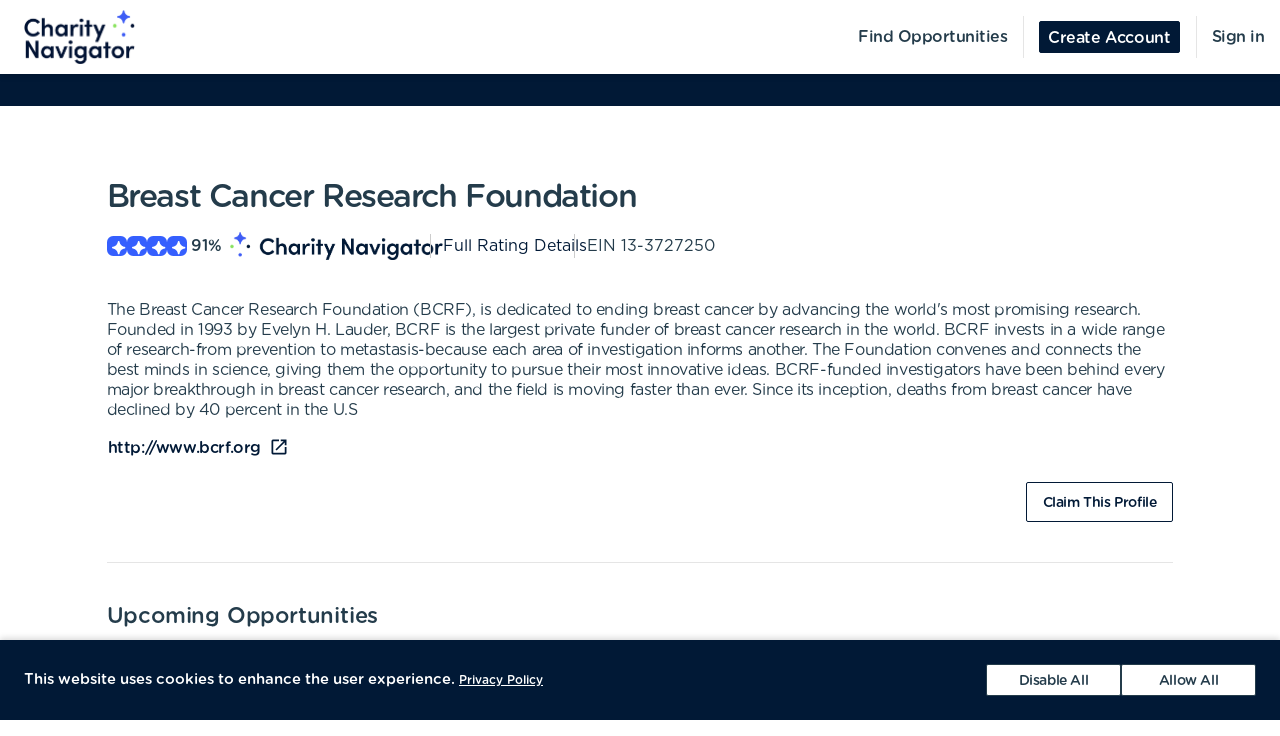

--- FILE ---
content_type: text/html; charset=utf-8
request_url: https://volunteer.charitynavigator.org/organizations/breast-cancer-research-foundation-new-york-ny
body_size: 10685
content:
<!DOCTYPE html><html lang="en"><head><meta charSet="utf-8" data-next-head=""/><meta http-equiv="X-UA-Compatible" content="IE=edge" data-next-head=""/><meta name="viewport" content="width=device-width, initial-scale=1.0" data-next-head=""/><link href="https://cdn.goldenvolunteer.com/portal/boot.css" rel="stylesheet" data-next-head=""/><link href="https://cdn.goldenvolunteer.com/portal/vendor-v1.css" rel="stylesheet" data-next-head=""/><meta property="og:image" content="https://cdn.goldenvolunteer.com/static/cn-image.png" data-next-head=""/><meta property="og:site_name" content="Charity Navigator Volunteering" data-next-head=""/><link rel="shortcut icon" href="https://cdn.goldenvolunteer.com/static/clients/cn_favicon.svg" data-next-head=""/><meta name="robots" content="index" data-next-head=""/><meta name="description" content="Volunteer near New York, NY. Explore opportunities with Breast Cancer Research Foundation." data-next-head=""/><meta name="keywords" content="breast cancer research foundation, new york, ny, volunteer, volunteering, volunteer opportunities, nonprofit, community service, charity" data-next-head=""/><meta property="og:description" content="Volunteer near New York, NY. Explore opportunities with Breast Cancer Research Foundation." data-next-head=""/><meta property="og:title" content="Breast Cancer Research Foundation - Golden" data-next-head=""/><link rel="canonical" href="https://portal.goldenvolunteer.com/organizations/breast-cancer-research-foundation-new-york-ny" data-next-head=""/><title data-next-head="">Breast Cancer Research Foundation<!-- --> - Golden</title><meta charSet="utf-8"/><meta name="format-detection" content="telephone=no, date=no, email=no, address=no"/><link rel="preload" href="/_next/static/css/cea70955943bcf1f.css" as="style"/><link rel="stylesheet" href="/_next/static/css/cea70955943bcf1f.css" data-n-g=""/><link rel="preload" href="/_next/static/css/ecc12c57adc02058.css" as="style"/><link rel="stylesheet" href="/_next/static/css/ecc12c57adc02058.css" data-n-p=""/><noscript data-n-css=""></noscript><script defer="" nomodule="" src="/_next/static/chunks/polyfills-42372ed130431b0a.js"></script><script src="/_next/static/chunks/webpack-7beae2b7f065c884.js" defer=""></script><script src="/_next/static/chunks/framework-b9fd9bcc3ecde907.js" defer=""></script><script src="/_next/static/chunks/main-696d9fc858a2abcd.js" defer=""></script><script src="/_next/static/chunks/pages/_app-19f660a5de07be7c.js" defer=""></script><script src="/_next/static/chunks/7fe3dc1d-581d9e05f1d72ffd.js" defer=""></script><script src="/_next/static/chunks/1207-cb37d94dd0b2119c.js" defer=""></script><script src="/_next/static/chunks/9904-fade37b1da46d6b6.js" defer=""></script><script src="/_next/static/chunks/3249-f76d619f51288243.js" defer=""></script><script src="/_next/static/chunks/6835-1f4ef40e1442679c.js" defer=""></script><script src="/_next/static/chunks/1777-301200f641b47093.js" defer=""></script><script src="/_next/static/chunks/4591-009e47f23b301c71.js" defer=""></script><script src="/_next/static/chunks/3287-074effd277ea76b2.js" defer=""></script><script src="/_next/static/chunks/4691-9279d47b2cbd7744.js" defer=""></script><script src="/_next/static/chunks/9800-5afd7d7681301553.js" defer=""></script><script src="/_next/static/chunks/pages/organizations/%5BorganizationId%5D-b5f1cda07efe1ff2.js" defer=""></script><script src="/_next/static/MUhV6J2JxjZ1bWJHjMI-1/_buildManifest.js" defer=""></script><script src="/_next/static/MUhV6J2JxjZ1bWJHjMI-1/_ssgManifest.js" defer=""></script></head><body><div id="__next"><div style="padding-bottom:0"><div><div class="OrganizationPage_root__kiwFB container-fluid"><div class="no-gutters row"><div class="OrganizationPage_root__kiwFB col-12"><style data-emotion="css j1br6p-GridLayout-root-OrganizationPageStyles-root">.css-j1br6p-GridLayout-root-OrganizationPageStyles-root{box-sizing:border-box;display:-webkit-box;display:-webkit-flex;display:-ms-flexbox;display:flex;-webkit-box-flex-wrap:wrap;-webkit-flex-wrap:wrap;-ms-flex-wrap:wrap;flex-wrap:wrap;width:100%;-webkit-flex-direction:row;-ms-flex-direction:row;flex-direction:row;-webkit-box-pack:center;-ms-flex-pack:center;-webkit-justify-content:center;justify-content:center;border-top:32px solid #011936;background-color:#fff;padding-top:72px;font-size:16px;}@media (max-width:991.95px){.css-j1br6p-GridLayout-root-OrganizationPageStyles-root{padding:24px 24px 0;}}.css-j1br6p-GridLayout-root-OrganizationPageStyles-root.webview{border-top-color:transparent;margin-top:24px;padding-bottom:0;}.css-j1br6p-GridLayout-root-OrganizationPageStyles-root.webview+.footerWrapper{display:none!important;}.css-j1br6p-GridLayout-root-OrganizationPageStyles-root .pageTitle{font-size:32px;letter-spacing:-1.41px;}.css-j1br6p-GridLayout-root-OrganizationPageStyles-root p{letter-spacing:-0.4px;line-height:1.31;font-size:16px;}.css-j1br6p-GridLayout-root-OrganizationPageStyles-root .mission{white-space:pre-line;}.css-j1br6p-GridLayout-root-OrganizationPageStyles-root .actionsWrapper{display:-webkit-box;display:-webkit-flex;display:-ms-flexbox;display:flex;-webkit-align-items:center;-webkit-box-align:center;-ms-flex-align:center;align-items:center;-webkit-box-pack:justify;-webkit-justify-content:space-between;justify-content:space-between;}.css-j1br6p-GridLayout-root-OrganizationPageStyles-root .actionsWrapper.noSocialLinks{-webkit-box-pack:start;-ms-flex-pack:start;-webkit-justify-content:flex-start;justify-content:flex-start;}@media (min-width:768px){.css-j1br6p-GridLayout-root-OrganizationPageStyles-root .actionsWrapper.noSocialLinks{-webkit-box-pack:end;-ms-flex-pack:end;-webkit-justify-content:flex-end;justify-content:flex-end;}}.css-j1br6p-GridLayout-root-OrganizationPageStyles-root .actionsWrapper>.btnWrapper{margin-left:8px;}.css-j1br6p-GridLayout-root-OrganizationPageStyles-root .actionsWrapper>.btnWrapper:first-of-type{margin-left:0;}.css-j1br6p-GridLayout-root-OrganizationPageStyles-root .advisory{background-color:#f1f2f5;border-radius:3px;padding:24px;margin-bottom:40px;font-weight:bold;}.css-j1br6p-GridLayout-root-OrganizationPageStyles-root .advisory .openext{width:16px;height:16px;-webkit-transform:translateY(2px);-moz-transform:translateY(2px);-ms-transform:translateY(2px);transform:translateY(2px);}.css-j1br6p-GridLayout-root-OrganizationPageStyles-root .advisory .info{float:left;margin-right:24px;margin-top:5px;margin-bottom:15px;}.css-j1br6p-GridLayout-root-OrganizationPageStyles-root .websiteLink{margin-bottom:24px;}.css-j1br6p-GridLayout-root-OrganizationPageStyles-root hr{height:0;border-color:#e5e5e5;border-width:1px 0 0;border-style:solid;margin:40px 0;}.css-j1br6p-GridLayout-root-OrganizationPageStyles-root .withMarginTop{margin-top:32px;}.css-j1br6p-GridLayout-root-OrganizationPageStyles-root .ratingsWrapper,.css-j1br6p-GridLayout-root-OrganizationPageStyles-root .companyInfo{display:-webkit-box;display:-webkit-flex;display:-ms-flexbox;display:flex;-webkit-box-pack:justify;-webkit-justify-content:space-between;justify-content:space-between;-webkit-box-flex-wrap:wrap;-webkit-flex-wrap:wrap;-ms-flex-wrap:wrap;flex-wrap:wrap;}.css-j1br6p-GridLayout-root-OrganizationPageStyles-root .ratingsWrapper>div,.css-j1br6p-GridLayout-root-OrganizationPageStyles-root .companyInfo>div{min-width:150px;margin-bottom:32px;-webkit-flex:1 1 100%;-ms-flex:1 1 100%;flex:1 1 100%;}@media (min-width:768px){.css-j1br6p-GridLayout-root-OrganizationPageStyles-root .ratingsWrapper>div,.css-j1br6p-GridLayout-root-OrganizationPageStyles-root .companyInfo>div{-webkit-flex:auto;-ms-flex:auto;flex:auto;}}.css-j1br6p-GridLayout-root-OrganizationPageStyles-root .ratingsWrapper h4,.css-j1br6p-GridLayout-root-OrganizationPageStyles-root .companyInfo h4{font-size:16px;}.css-j1br6p-GridLayout-root-OrganizationPageStyles-root .ratingsWrapper p,.css-j1br6p-GridLayout-root-OrganizationPageStyles-root .companyInfo p{margin-bottom:4px;}.css-j1br6p-GridLayout-root-OrganizationPageStyles-root .ratingsWrapper .wrapper,.css-j1br6p-GridLayout-root-OrganizationPageStyles-root .companyInfo .wrapper{display:-webkit-box;display:-webkit-flex;display:-ms-flexbox;display:flex;}.css-j1br6p-GridLayout-root-OrganizationPageStyles-root .ratingsWrapper .wrapper .pipe,.css-j1br6p-GridLayout-root-OrganizationPageStyles-root .companyInfo .wrapper .pipe{color:#e5e5e5;display:inline-block;margin:0 4px;}.css-j1br6p-GridLayout-root-OrganizationPageStyles-root .topDetails{margin-bottom:40px;}.css-j1br6p-GridLayout-root-OrganizationPageStyles-root .topDetails ul{list-style-type:none;padding:0;margin:0;display:-webkit-box;display:-webkit-flex;display:-ms-flexbox;display:flex;-webkit-align-items:center;-webkit-box-align:center;-ms-flex-align:center;align-items:center;gap:24px;-webkit-box-flex-wrap:wrap;-webkit-flex-wrap:wrap;-ms-flex-wrap:wrap;flex-wrap:wrap;}@media (max-width:575.95px){.css-j1br6p-GridLayout-root-OrganizationPageStyles-root .topDetails ul{-webkit-flex-direction:column;-ms-flex-direction:column;flex-direction:column;-webkit-align-items:flex-start;-webkit-box-align:flex-start;-ms-flex-align:flex-start;align-items:flex-start;-webkit-box-pack:start;-ms-flex-pack:start;-webkit-justify-content:flex-start;justify-content:flex-start;gap:16px;}.css-j1br6p-GridLayout-root-OrganizationPageStyles-root .topDetails ul li+li:after{display:none;}}.css-j1br6p-GridLayout-root-OrganizationPageStyles-root .topDetails ul li{display:-webkit-box;display:-webkit-flex;display:-ms-flexbox;display:flex;-webkit-align-items:center;-webkit-box-align:center;-ms-flex-align:center;align-items:center;gap:8px;position:relative;}.css-j1br6p-GridLayout-root-OrganizationPageStyles-root .topDetails ul li+li:after{position:absolute;top:0;bottom:0;width:1px;content:"";left:-13.5px;background-color:#cccccc;}.css-j1br6p-GridLayout-root-OrganizationPageStyles-root .topDetails ul li strong{font-weight:normal;font-family:Gotham Rounded Medium,Gotham Medium,Gotham;display:inline-block;margin:0 8px 0 4px;}.css-j1br6p-GridLayout-root-OrganizationPageStyles-root .topDetails .size-large{max-width:115px;width:115px;}.css-j1br6p-GridLayout-root-OrganizationPageStyles-root .topDetails .cnRating{gap:4px;}.css-j1br6p-GridLayout-root-OrganizationPageStyles-root .npoBadge{padding:32px;display:-webkit-box;display:-webkit-flex;display:-ms-flexbox;display:flex;-webkit-align-items:center;-webkit-box-align:center;-ms-flex-align:center;align-items:center;-webkit-box-flex-wrap:wrap;-webkit-flex-wrap:wrap;-ms-flex-wrap:wrap;flex-wrap:wrap;box-shadow:0 2px 6px 0 rgba(0, 0, 0, 0.1);border:1px solid #e5e5e5;border-radius:2px;margin-bottom:32px;}.css-j1br6p-GridLayout-root-OrganizationPageStyles-root .npoBadge img{margin-right:32px;-webkit-flex:1;-ms-flex:1;flex:1;}@media (max-width:991.95px){.css-j1br6p-GridLayout-root-OrganizationPageStyles-root .npoBadge img{margin-bottom:16px;}}.css-j1br6p-GridLayout-root-OrganizationPageStyles-root .npoBadge img+div{-webkit-flex:10;-ms-flex:10;flex:10;}@media (max-width:991.95px){.css-j1br6p-GridLayout-root-OrganizationPageStyles-root .npoBadge img+div{-webkit-flex:1 1 100%;-ms-flex:1 1 100%;flex:1 1 100%;}}.css-j1br6p-GridLayout-root-OrganizationPageStyles-root .npoBadge p{margin-bottom:0;}.css-j1br6p-GridLayout-root-OrganizationPageStyles-root .charityNavigatorLogo+hr{margin-top:32px;}.css-j1br6p-GridLayout-root-OrganizationPageStyles-root .opportunitiesViewWrapperTop{display:-webkit-box;display:-webkit-flex;display:-ms-flexbox;display:flex;-webkit-box-pack:justify;-webkit-justify-content:space-between;justify-content:space-between;-webkit-align-items:center;-webkit-box-align:center;-ms-flex-align:center;align-items:center;margin-bottom:32px;}.css-j1br6p-GridLayout-root-OrganizationPageStyles-root .oppsButtonGroup svg{height:18px;width:18px;}.css-j1br6p-GridLayout-root-OrganizationPageStyles-root .opportunitiesViewWrapper{margin-bottom:32px;display:-webkit-box;display:-webkit-flex;display:-ms-flexbox;display:flex;-webkit-flex-direction:column;-ms-flex-direction:column;flex-direction:column;gap:24px;}@media (min-width: 768px){.css-j1br6p-GridLayout-root-OrganizationPageStyles-root .opportunitiesViewWrapper{gap:0;}}.css-j1br6p-GridLayout-root-OrganizationPageStyles-root .locationWrapper{box-shadow:0 2px 6px 0 rgba(0, 0, 0, 0.1);border:1px solid #e5e5e5;border-radius:2px;margin-bottom:56px;}.css-j1br6p-GridLayout-root-OrganizationPageStyles-root .mapWrapper{height:auto;width:100%;background-repeat:no-repeat;-webkit-background-size:cover;background-size:cover;-webkit-background-position:center center;background-position:center center;max-height:400px;position:relative;}.css-j1br6p-GridLayout-root-OrganizationPageStyles-root .mapWrapper:after{padding-top:56.25%;content:"";display:block;}@media (min-width:992px){.css-j1br6p-GridLayout-root-OrganizationPageStyles-root .mapWrapper{max-height:450px;}}.css-j1br6p-GridLayout-root-OrganizationPageStyles-root .locationDetails{padding:32px 32px 0;display:-webkit-box;display:-webkit-flex;display:-ms-flexbox;display:flex;-webkit-align-items:flex-start;-webkit-box-align:flex-start;-ms-flex-align:flex-start;align-items:flex-start;-webkit-box-flex-wrap:wrap;-webkit-flex-wrap:wrap;-ms-flex-wrap:wrap;flex-wrap:wrap;}.css-j1br6p-GridLayout-root-OrganizationPageStyles-root .locationDetails blockquote{margin:0 0 32px 0;}@media (min-width:768px){.css-j1br6p-GridLayout-root-OrganizationPageStyles-root .locationDetails>div{-webkit-flex:0 1 50%;-ms-flex:0 1 50%;flex:0 1 50%;}}.css-j1br6p-GridLayout-root-OrganizationPageStyles-root .locationDetails ul{margin:0 0 32px 0;}@media (min-width:768px){.css-j1br6p-GridLayout-root-OrganizationPageStyles-root .locationDetails ul{-webkit-columns:2;columns:2;}}.css-j1br6p-GridLayout-root-OrganizationPageStyles-root .reflectionCards{display:-webkit-box;display:-webkit-flex;display:-ms-flexbox;display:flex;-webkit-box-flex-wrap:wrap;-webkit-flex-wrap:wrap;-ms-flex-wrap:wrap;flex-wrap:wrap;margin:16px -16px 32px;}.css-j1br6p-GridLayout-root-OrganizationPageStyles-root .emptyStateWrapper{background-color:#f1f2f5;text-align:center;}.css-j1br6p-GridLayout-root-OrganizationPageStyles-root .emptyStateWrapper p{margin-left:auto;margin-right:auto;}@media (min-width:576px){.css-j1br6p-GridLayout-root-OrganizationPageStyles-root .emptyStateWrapper p{max-width:80%;}}@media (min-width:768px){.css-j1br6p-GridLayout-root-OrganizationPageStyles-root .emptyStateWrapper p{max-width:70%;}}@media (min-width:992px){.css-j1br6p-GridLayout-root-OrganizationPageStyles-root .emptyStateWrapper p{max-width:60%;}}.css-j1br6p-GridLayout-root-OrganizationPageStyles-root .emptyStateWrapper+.websiteLink{margin-top:16px;}</style><div class="MuiGrid-root MuiGrid-container css-j1br6p-GridLayout-root-OrganizationPageStyles-root"><style data-emotion="css 1izomn3">.css-1izomn3{box-sizing:border-box;margin:0;-webkit-flex-direction:row;-ms-flex-direction:row;flex-direction:row;-webkit-flex-basis:100%;-ms-flex-preferred-size:100%;flex-basis:100%;-webkit-box-flex:0;-webkit-flex-grow:0;-ms-flex-positive:0;flex-grow:0;max-width:100%;padding:0;}@media (min-width:576px){.css-1izomn3{-webkit-flex-basis:100%;-ms-flex-preferred-size:100%;flex-basis:100%;-webkit-box-flex:0;-webkit-flex-grow:0;-ms-flex-positive:0;flex-grow:0;max-width:100%;}}@media (min-width:768px){.css-1izomn3{-webkit-flex-basis:83.333333%;-ms-flex-preferred-size:83.333333%;flex-basis:83.333333%;-webkit-box-flex:0;-webkit-flex-grow:0;-ms-flex-positive:0;flex-grow:0;max-width:83.333333%;}}@media (min-width:900px){.css-1izomn3{-webkit-flex-basis:83.333333%;-ms-flex-preferred-size:83.333333%;flex-basis:83.333333%;-webkit-box-flex:0;-webkit-flex-grow:0;-ms-flex-positive:0;flex-grow:0;max-width:83.333333%;}}@media (min-width:1024px){.css-1izomn3{-webkit-flex-basis:83.333333%;-ms-flex-preferred-size:83.333333%;flex-basis:83.333333%;-webkit-box-flex:0;-webkit-flex-grow:0;-ms-flex-positive:0;flex-grow:0;max-width:83.333333%;}}@media (min-width:992px){.css-1izomn3{-webkit-flex-basis:83.333333%;-ms-flex-preferred-size:83.333333%;flex-basis:83.333333%;-webkit-box-flex:0;-webkit-flex-grow:0;-ms-flex-positive:0;flex-grow:0;max-width:83.333333%;}}@media (min-width:1200px){.css-1izomn3{-webkit-flex-basis:83.333333%;-ms-flex-preferred-size:83.333333%;flex-basis:83.333333%;-webkit-box-flex:0;-webkit-flex-grow:0;-ms-flex-positive:0;flex-grow:0;max-width:83.333333%;}}</style><div class="MuiGrid-root MuiGrid-item MuiGrid-grid-xs-12 MuiGrid-grid-md-10 css-1izomn3"><style data-emotion="css 1u5w49o">.css-1u5w49o{margin:0;font-family:Gotham Rounded Medium,Gotham Medium,Gotham;font-size:22px;font-weight:500;font-style:normal;font-stretch:normal;line-height:normal;letter-spacing:-0.2px;margin-bottom:0.5em;color:#243c4b;}</style><h1 class="MuiTypography-root MuiTypography-h1 pageTitle css-1u5w49o">Breast Cancer Research Foundation</h1><div class="topDetails"><ul><li class="cnRating"><div class="css-1ej3jqw-OrganizationPageStyles-rootCNRatingIcon"><style data-emotion="css cfzbkv">.css-cfzbkv{-webkit-user-select:none;-moz-user-select:none;-ms-user-select:none;user-select:none;width:1em;height:1em;display:inline-block;-webkit-flex-shrink:0;-ms-flex-negative:0;flex-shrink:0;-webkit-transition:fill 200ms cubic-bezier(0.4, 0, 0.2, 1) 0ms;transition:fill 200ms cubic-bezier(0.4, 0, 0.2, 1) 0ms;font-size:1.7142857142857142rem;}</style><svg class="MuiSvgIcon-root MuiSvgIcon-fontSizeMedium css-cfzbkv" focusable="false" aria-hidden="true" viewBox="0 0 18 18" width="18px" height="18px" version="1.1" xmlns="http://www.w3.org/2000/svg" xmlns:xlink="http://www.w3.org/1999/xlink"><g id="*System_Icons" stroke="none" stroke-width="1" fill="none" fill-rule="evenodd"><g id="System/Icons" transform="translate(-216.000000, -495.000000)" fill="white" fill-rule="nonzero"><path d="M216.316731,502.802844 C215.732952,503.386623 215.956162,504.579937 216.986361,504.700127 C218.703359,504.897582 220.231487,505.670231 221.381876,506.82062 C222.532265,507.971009 223.304914,509.507722 223.502369,511.22472 C223.536709,511.508025 223.648314,511.731235 223.811429,511.89435 C224.395208,512.478129 225.588522,512.254919 225.708712,511.22472 C225.897582,509.507722 226.678816,507.979594 227.829205,506.829205 C228.979594,505.678816 230.516307,504.897582 232.233305,504.708712 C232.51661,504.674372 232.73982,504.562767 232.89435,504.399652 C233.478129,503.815873 233.254919,502.622559 232.22472,502.502369 C230.507722,502.304914 228.979594,501.532265 227.829205,500.381876 C226.678816,499.231487 225.906167,497.703359 225.708712,495.986361 C225.674372,495.703056 225.562767,495.479846 225.399652,495.316731 C224.815873,494.732952 223.622559,494.956162 223.510954,495.986361 C223.12463,499.411772 220.420357,502.116045 216.994946,502.502369 C216.711641,502.536709 216.488431,502.648314 216.325316,502.811429 L216.316731,502.802844 Z" id="Path"></path></g></g></svg></div><div class="css-1ej3jqw-OrganizationPageStyles-rootCNRatingIcon"><svg class="MuiSvgIcon-root MuiSvgIcon-fontSizeMedium css-cfzbkv" focusable="false" aria-hidden="true" viewBox="0 0 18 18" width="18px" height="18px" version="1.1" xmlns="http://www.w3.org/2000/svg" xmlns:xlink="http://www.w3.org/1999/xlink"><g id="*System_Icons" stroke="none" stroke-width="1" fill="none" fill-rule="evenodd"><g id="System/Icons" transform="translate(-216.000000, -495.000000)" fill="white" fill-rule="nonzero"><path d="M216.316731,502.802844 C215.732952,503.386623 215.956162,504.579937 216.986361,504.700127 C218.703359,504.897582 220.231487,505.670231 221.381876,506.82062 C222.532265,507.971009 223.304914,509.507722 223.502369,511.22472 C223.536709,511.508025 223.648314,511.731235 223.811429,511.89435 C224.395208,512.478129 225.588522,512.254919 225.708712,511.22472 C225.897582,509.507722 226.678816,507.979594 227.829205,506.829205 C228.979594,505.678816 230.516307,504.897582 232.233305,504.708712 C232.51661,504.674372 232.73982,504.562767 232.89435,504.399652 C233.478129,503.815873 233.254919,502.622559 232.22472,502.502369 C230.507722,502.304914 228.979594,501.532265 227.829205,500.381876 C226.678816,499.231487 225.906167,497.703359 225.708712,495.986361 C225.674372,495.703056 225.562767,495.479846 225.399652,495.316731 C224.815873,494.732952 223.622559,494.956162 223.510954,495.986361 C223.12463,499.411772 220.420357,502.116045 216.994946,502.502369 C216.711641,502.536709 216.488431,502.648314 216.325316,502.811429 L216.316731,502.802844 Z" id="Path"></path></g></g></svg></div><div class="css-1ej3jqw-OrganizationPageStyles-rootCNRatingIcon"><svg class="MuiSvgIcon-root MuiSvgIcon-fontSizeMedium css-cfzbkv" focusable="false" aria-hidden="true" viewBox="0 0 18 18" width="18px" height="18px" version="1.1" xmlns="http://www.w3.org/2000/svg" xmlns:xlink="http://www.w3.org/1999/xlink"><g id="*System_Icons" stroke="none" stroke-width="1" fill="none" fill-rule="evenodd"><g id="System/Icons" transform="translate(-216.000000, -495.000000)" fill="white" fill-rule="nonzero"><path d="M216.316731,502.802844 C215.732952,503.386623 215.956162,504.579937 216.986361,504.700127 C218.703359,504.897582 220.231487,505.670231 221.381876,506.82062 C222.532265,507.971009 223.304914,509.507722 223.502369,511.22472 C223.536709,511.508025 223.648314,511.731235 223.811429,511.89435 C224.395208,512.478129 225.588522,512.254919 225.708712,511.22472 C225.897582,509.507722 226.678816,507.979594 227.829205,506.829205 C228.979594,505.678816 230.516307,504.897582 232.233305,504.708712 C232.51661,504.674372 232.73982,504.562767 232.89435,504.399652 C233.478129,503.815873 233.254919,502.622559 232.22472,502.502369 C230.507722,502.304914 228.979594,501.532265 227.829205,500.381876 C226.678816,499.231487 225.906167,497.703359 225.708712,495.986361 C225.674372,495.703056 225.562767,495.479846 225.399652,495.316731 C224.815873,494.732952 223.622559,494.956162 223.510954,495.986361 C223.12463,499.411772 220.420357,502.116045 216.994946,502.502369 C216.711641,502.536709 216.488431,502.648314 216.325316,502.811429 L216.316731,502.802844 Z" id="Path"></path></g></g></svg></div><div class="css-1ej3jqw-OrganizationPageStyles-rootCNRatingIcon"><svg class="MuiSvgIcon-root MuiSvgIcon-fontSizeMedium css-cfzbkv" focusable="false" aria-hidden="true" viewBox="0 0 18 18" width="18px" height="18px" version="1.1" xmlns="http://www.w3.org/2000/svg" xmlns:xlink="http://www.w3.org/1999/xlink"><g id="*System_Icons" stroke="none" stroke-width="1" fill="none" fill-rule="evenodd"><g id="System/Icons" transform="translate(-216.000000, -495.000000)" fill="white" fill-rule="nonzero"><path d="M216.316731,502.802844 C215.732952,503.386623 215.956162,504.579937 216.986361,504.700127 C218.703359,504.897582 220.231487,505.670231 221.381876,506.82062 C222.532265,507.971009 223.304914,509.507722 223.502369,511.22472 C223.536709,511.508025 223.648314,511.731235 223.811429,511.89435 C224.395208,512.478129 225.588522,512.254919 225.708712,511.22472 C225.897582,509.507722 226.678816,507.979594 227.829205,506.829205 C228.979594,505.678816 230.516307,504.897582 232.233305,504.708712 C232.51661,504.674372 232.73982,504.562767 232.89435,504.399652 C233.478129,503.815873 233.254919,502.622559 232.22472,502.502369 C230.507722,502.304914 228.979594,501.532265 227.829205,500.381876 C226.678816,499.231487 225.906167,497.703359 225.708712,495.986361 C225.674372,495.703056 225.562767,495.479846 225.399652,495.316731 C224.815873,494.732952 223.622559,494.956162 223.510954,495.986361 C223.12463,499.411772 220.420357,502.116045 216.994946,502.502369 C216.711641,502.536709 216.488431,502.648314 216.325316,502.811429 L216.316731,502.802844 Z" id="Path"></path></g></g></svg></div><strong>91<!-- -->%</strong><img src="https://cdn.goldenvolunteer.com/static/clients/CharityNav_Logo_Hor1.png" height="28" alt="Charity Navigator Logo"/></li><li><a href="https://www.charitynavigator.org/ein/133727250" target="_blank" rel="noopener">Full Rating Details</a></li><li>EIN<!-- --> <!-- -->13-3727250</li></ul></div><style data-emotion="css vbotwk">.css-vbotwk{margin:0;font-family:Gotham Rounded Book,Gotham Book,Gotham,-apple-system,BlinkMacSystemFont,"Segoe UI",Roboto,"Helvetica Neue",Arial,sans-serif,"Apple Color Emoji","Segoe UI Emoji","Segoe UI Symbol";font-size:14px;font-weight:normal;font-style:normal;font-stretch:normal;line-height:1.4;letter-spacing:-0.5px;margin-bottom:16px;color:#243c4b;}</style><p class="MuiTypography-root MuiTypography-body2 MuiTypography-paragraph mission css-vbotwk">The Breast Cancer Research Foundation (BCRF), is dedicated to ending breast cancer by advancing the world&#x27;s most promising research. Founded in 1993 by Evelyn H. Lauder, BCRF is the largest private funder of breast cancer research in the world. BCRF invests in a wide range of research-from prevention to metastasis-because each area of investigation informs another. The Foundation convenes and connects the best minds in science, giving them the opportunity to pursue their most innovative ideas. BCRF-funded investigators have been behind every major breakthrough in breast cancer research, and the field is moving faster than ever. Since its inception, deaths from breast cancer have declined by 40 percent in the U.S</p><p class="MuiTypography-root MuiTypography-body2 MuiTypography-paragraph websiteLink css-vbotwk"><span class="btnWrapper"><style data-emotion="css 144gau6-BaseButton-root">.css-144gau6-BaseButton-root{display:-webkit-inline-box;display:-webkit-inline-flex;display:-ms-inline-flexbox;display:inline-flex;-webkit-align-items:center;-webkit-box-align:center;-ms-flex-align:center;align-items:center;-webkit-box-pack:center;-ms-flex-pack:center;-webkit-justify-content:center;justify-content:center;position:relative;box-sizing:border-box;-webkit-tap-highlight-color:transparent;background-color:transparent;outline:0;border:0;margin:0;border-radius:0;padding:0;cursor:pointer;-webkit-user-select:none;-moz-user-select:none;-ms-user-select:none;user-select:none;vertical-align:middle;-moz-appearance:none;-webkit-appearance:none;-webkit-text-decoration:none;text-decoration:none;color:inherit;}.css-144gau6-BaseButton-root::-moz-focus-inner{border-style:none;}.css-144gau6-BaseButton-root.Mui-disabled{pointer-events:none;cursor:default;}@media print{.css-144gau6-BaseButton-root{-webkit-print-color-adjust:exact;color-adjust:exact;}}.css-144gau6-BaseButton-root.MuiButtonBase-root{position:relative;box-shadow:none!important;border-radius:2px;text-transform:none;line-height:normal;letter-spacing:-0.4px;border:1px solid;font-family:Gotham Medium,Gotham Rounded Medium,Gotham;-webkit-transition:all .150s cubic-bezier(0.4, 0, 0.6, 1);transition:all .150s cubic-bezier(0.4, 0, 0.6, 1);padding:0 8px;min-height:32px;font-size:14px;outline:none!important;}.css-144gau6-BaseButton-root.fullWidth{width:100%;}.css-144gau6-BaseButton-root .btnLabelWrapper{display:-webkit-inline-box;display:-webkit-inline-flex;display:-ms-inline-flexbox;display:inline-flex;-webkit-align-items:center;-webkit-box-align:center;-ms-flex-align:center;align-items:center;padding:0;pointer-events:none;-webkit-user-select:none;-moz-user-select:none;-ms-user-select:none;user-select:none;line-height:100%;margin-top:2px;}.css-144gau6-BaseButton-root .btnLabelWrapper>svg{margin-top:-2px;line-height:100%;}.css-144gau6-BaseButton-root.withBeforeIcon .btnLabelWrapper>svg,.css-144gau6-BaseButton-root.withAfterIcon .btnLabelWrapper>svg{height:15px;width:15px;color:inherit;}.css-144gau6-BaseButton-root.withBeforeIcon .btnLabelWrapper>svg{margin-right:4px;}.css-144gau6-BaseButton-root.withAfterIcon .btnLabelWrapper>svg{margin-left:4px;}.css-144gau6-BaseButton-root.small{font-size:12px;padding:0 8px;min-height:24px;}.css-144gau6-BaseButton-root.small .btnLabelWrapper{margin-top:0;}.css-144gau6-BaseButton-root.small.withBeforeIcon .btnLabelWrapper,.css-144gau6-BaseButton-root.small.withAfterIcon .btnLabelWrapper{margin-top:1px;}.css-144gau6-BaseButton-root.small.withBeforeIcon .btnLabelWrapper>svg,.css-144gau6-BaseButton-root.small.withAfterIcon .btnLabelWrapper>svg{margin-top:-1px;height:15px;width:15px;}.css-144gau6-BaseButton-root.small.withBeforeIcon .btnLabelWrapper>svg{margin-right:4px;}.css-144gau6-BaseButton-root.small.withAfterIcon .btnLabelWrapper>svg{margin-left:4px;}.css-144gau6-BaseButton-root.medium{padding:0 12px;}.css-144gau6-BaseButton-root.large{font-size:14px;padding:0 16px;min-height:40px;}.css-144gau6-BaseButton-root.large.withBeforeIcon .btnLabelWrapper>svg,.css-144gau6-BaseButton-root.large.withAfterIcon .btnLabelWrapper>svg{height:18px;width:18px;}.css-144gau6-BaseButton-root.large.withBeforeIcon .btnLabelWrapper>svg{margin-right:8px;}.css-144gau6-BaseButton-root.large.withAfterIcon .btnLabelWrapper>svg{margin-left:8px;}.css-144gau6-BaseButton-root.mondo{font-size:16px;padding:0 16px;min-height:48px;}.css-144gau6-BaseButton-root.mondo.withBeforeIcon .btnLabelWrapper>svg,.css-144gau6-BaseButton-root.mondo.withAfterIcon .btnLabelWrapper>svg{height:20px;width:20px;}.css-144gau6-BaseButton-root.mondo.withBeforeIcon .btnLabelWrapper>svg{margin-right:8px;}.css-144gau6-BaseButton-root.mondo.withAfterIcon .btnLabelWrapper>svg{margin-left:8px;}.css-144gau6-BaseButton-root.muted{color:#667883;border-color:#d5d3d3;background-color:#fff;}.css-144gau6-BaseButton-root.muted:hover,.css-144gau6-BaseButton-root.muted.hover,.css-144gau6-BaseButton-root.muted:focus{background-color:#d5d3d3;color:#667883;}.css-144gau6-BaseButton-root.text{border-color:transparent;color:#243c4b;padding:0;min-height:unset;}.css-144gau6-BaseButton-root.text:hover,.css-144gau6-BaseButton-root.text.hover,.css-144gau6-BaseButton-root.text:focus{color:#243c4b;background-color:transparent;border-color:transparent;opacity:1;box-shadow:none;}.css-144gau6-BaseButton-root.text:hover .btnLabelWrapper,.css-144gau6-BaseButton-root.text.hover .btnLabelWrapper,.css-144gau6-BaseButton-root.text:focus .btnLabelWrapper{-webkit-text-decoration:underline;text-decoration:underline;}.css-144gau6-BaseButton-root.text .btnLabelWrapper{padding:0;font-family:Gotham Rounded Medium,Gotham Medium,Gotham;}.css-144gau6-BaseButton-root.text[disabled]{color:#ccc;pointer-events:none;}.css-144gau6-BaseButton-root.text.color-primary{color:#011936;}.css-144gau6-BaseButton-root.text.color-secondary{color:#3f5df5;}.css-144gau6-BaseButton-root.text.color-tertiary{color:#89e260;}.css-144gau6-BaseButton-root.text.color-alert{color:#de3636;}.css-144gau6-BaseButton-root.beta{color:#011936;}.css-144gau6-BaseButton-root.apple{background-color:#fff;color:black;border-color:black;}.css-144gau6-BaseButton-root.secondary[disabled],.css-144gau6-BaseButton-root.tertiary[disabled]{color:#e5e5e5;background-color:#fff;}.css-144gau6-BaseButton-root.primary[disabled],.css-144gau6-BaseButton-root.alert[disabled]{background-color:#e5e5e5;}.css-144gau6-BaseButton-root.primary[disabled],.css-144gau6-BaseButton-root.secondary[disabled],.css-144gau6-BaseButton-root.tertiary[disabled],.css-144gau6-BaseButton-root.alert[disabled]{cursor:not-allowed;border-color:#e5e5e5;pointer-events:none;}.css-144gau6-BaseButton-root.primary{background-color:#011936;color:#fff;border-color:#011936;}.css-144gau6-BaseButton-root.primary:hover,.css-144gau6-BaseButton-root.primary.hover,.css-144gau6-BaseButton-root.primary:focus{background-color:rgb(1, 24, 51);box-shadow:0 0 4px 0 rgb(1, 24, 51)!important;}.css-144gau6-BaseButton-root.primary:hover:active,.css-144gau6-BaseButton-root.primary.hover:active,.css-144gau6-BaseButton-root.primary:focus:active{background-color:rgb(1, 23, 49);box-shadow:0 0 4px 0 rgb(1, 23, 49)!important;}.css-144gau6-BaseButton-root.secondary{background-color:#fff;color:#011936;border-color:#011936;}.css-144gau6-BaseButton-root.secondary:hover,.css-144gau6-BaseButton-root.secondary.hover,.css-144gau6-BaseButton-root.secondary:focus{background-color:rgba(1,25,54,0.2);box-shadow:0 0 4px 0 #011936!important;}.css-144gau6-BaseButton-root.secondary:hover:active,.css-144gau6-BaseButton-root.secondary.hover:active,.css-144gau6-BaseButton-root.secondary:focus:active{background-color:rgba(1,25,54,0.4);box-shadow:0 0 4px 0 rgba(1,25,54,1)!important;}.css-144gau6-BaseButton-root.tertiary{background-color:#fff;color:#243c4b;border-color:#243c4b;}.css-144gau6-BaseButton-root.tertiary:hover,.css-144gau6-BaseButton-root.tertiary.hover,.css-144gau6-BaseButton-root.tertiary:focus{background-color:rgba(36,60,75,0.1);box-shadow:0 0 4px 0 rgba(36,60,75,0.3)!important;}.css-144gau6-BaseButton-root.tertiary:hover:active,.css-144gau6-BaseButton-root.tertiary.hover:active,.css-144gau6-BaseButton-root.tertiary:focus:active{background-color:rgba(36,60,75,0.25);box-shadow:0 0 4px 0 rgba(36,60,75,1)!important;}.css-144gau6-BaseButton-root.alert{background-color:#de3636;color:#fff;border-color:#de3636;}.css-144gau6-BaseButton-root.alert:hover,.css-144gau6-BaseButton-root.alert.hover,.css-144gau6-BaseButton-root.alert:focus{background-color:rgb(220, 42, 42);box-shadow:0 0 4px 0 rgb(220, 42, 42)!important;}.css-144gau6-BaseButton-root.alert:hover:active,.css-144gau6-BaseButton-root.alert.hover:active,.css-144gau6-BaseButton-root.alert:focus:active{background-color:rgb(213, 35, 35);box-shadow:0 0 4px 0 rgb(213, 35, 35)!important;}.css-144gau6-BaseButton-root:hover,.css-144gau6-BaseButton-root.hover,.css-144gau6-BaseButton-root:focus{-webkit-text-decoration:none!important;text-decoration:none!important;}.css-144gau6-BaseButton-root:hover:active,.css-144gau6-BaseButton-root.hover:active,.css-144gau6-BaseButton-root:focus:active{-webkit-transition:none;transition:none;}</style><a class="MuiButtonBase-root mondo text color-primary withAfterIcon css-144gau6-BaseButton-root" tabindex="0" href="http://www.bcrf.org" target="_blank" rel="noopener noreferrer"><span class="btnLabelWrapper">http://www.bcrf.org<style data-emotion="css 14yq2cq">.css-14yq2cq{-webkit-user-select:none;-moz-user-select:none;-ms-user-select:none;user-select:none;width:1em;height:1em;display:inline-block;fill:currentColor;-webkit-flex-shrink:0;-ms-flex-negative:0;flex-shrink:0;-webkit-transition:fill 200ms cubic-bezier(0.4, 0, 0.2, 1) 0ms;transition:fill 200ms cubic-bezier(0.4, 0, 0.2, 1) 0ms;font-size:1.7142857142857142rem;}</style><svg class="MuiSvgIcon-root MuiSvgIcon-fontSizeMedium css-14yq2cq" focusable="false" aria-hidden="true" viewBox="0 0 24 24" data-testid="LaunchIcon"><path d="M19 19H5V5h7V3H5c-1.11 0-2 .9-2 2v14c0 1.1.89 2 2 2h14c1.1 0 2-.9 2-2v-7h-2zM14 3v2h3.59l-9.83 9.83 1.41 1.41L19 6.41V10h2V3z"></path></svg></span></a></span></p><div class="actionsWrapper noSocialLinks"></div><hr/></div><div class="MuiGrid-root MuiGrid-item MuiGrid-grid-xs-12 MuiGrid-grid-md-10 css-1izomn3"><div class="locationWrapper"><div class="mapWrapper" style="background-image:url(https://maps.googleapis.com/maps/api/staticmap?center=28%2BW.%2B44th%2BStreet%2BSuite%2B609%2BNew%2BYork%2BNY%2B10036&amp;zoom=13&amp;size=600x400&amp;maptype=roadmap&amp;markers=color:%7Clabel:%7C28%2BW.%2B44th%2BStreet%2BSuite%2B609%2BNew%2BYork%2BNY%2B10036&amp;key=AIzaSyDcuzi3jMrNuu3QZtd6V0WfjMURWqQ-eOo)"></div><div class="locationDetails"><div><style data-emotion="css 19xsaja">.css-19xsaja{margin:0;font-family:Gotham Rounded Medium,Gotham Medium,Gotham;font-size:18px;font-weight:500;font-style:normal;font-stretch:normal;line-height:normal;letter-spacing:-0.2px;margin-bottom:0.5em;color:#243c4b;}</style><h2 class="MuiTypography-root MuiTypography-h2 css-19xsaja">Headquarter Address</h2><blockquote>28 W. 44th Street<br/>Suite 609<br/>New York, <!-- -->NY <!-- -->10036 </blockquote></div></div></div></div></div><style data-emotion="css 1wyx3ep-GridLayout-root-OrganizationPageStyles-footerWrapper">.css-1wyx3ep-GridLayout-root-OrganizationPageStyles-footerWrapper{box-sizing:border-box;display:-webkit-box;display:-webkit-flex;display:-ms-flexbox;display:flex;-webkit-box-flex-wrap:wrap;-webkit-flex-wrap:wrap;-ms-flex-wrap:wrap;flex-wrap:wrap;width:100%;-webkit-flex-direction:row;-ms-flex-direction:row;flex-direction:row;-webkit-box-pack:center;-ms-flex-pack:center;-webkit-justify-content:center;justify-content:center;margin:0 auto;padding:64px 0;color:#fff;background-color:#0C31EA;}@media (max-width:991.95px){.css-1wyx3ep-GridLayout-root-OrganizationPageStyles-footerWrapper{padding:32px 24px;}}.css-1wyx3ep-GridLayout-root-OrganizationPageStyles-footerWrapper .logoWrapper p{margin:0;}.css-1wyx3ep-GridLayout-root-OrganizationPageStyles-footerWrapper .logo{margin-bottom:16px;}.css-1wyx3ep-GridLayout-root-OrganizationPageStyles-footerWrapper .logo img{max-width:175px;}.css-1wyx3ep-GridLayout-root-OrganizationPageStyles-footerWrapper p{color:inherit;font-size:16px;}.css-1wyx3ep-GridLayout-root-OrganizationPageStyles-footerWrapper p a{color:inherit;}.css-1wyx3ep-GridLayout-root-OrganizationPageStyles-footerWrapper .appLinks{text-align:right;}@media (max-width:991.95px){.css-1wyx3ep-GridLayout-root-OrganizationPageStyles-footerWrapper .appLinks{text-align:left;margin-top:32px;}}.css-1wyx3ep-GridLayout-root-OrganizationPageStyles-footerWrapper .appLinks p{padding:0;margin:0 0 8px;}@media (max-width:991.95px){.css-1wyx3ep-GridLayout-root-OrganizationPageStyles-footerWrapper .appLinks p{margin-bottom:16px;}}.css-1wyx3ep-GridLayout-root-OrganizationPageStyles-footerWrapper .android{-webkit-transform:translateY(10px);-moz-transform:translateY(10px);-ms-transform:translateY(10px);transform:translateY(10px);}.css-1wyx3ep-GridLayout-root-OrganizationPageStyles-footerWrapper hr{border-color:rgba(137, 226, 96, 0.5);margin:40px 0;}.css-1wyx3ep-GridLayout-root-OrganizationPageStyles-footerWrapper ul{padding:0;margin:0;list-style-type:none;}@media (max-width:991.95px){.css-1wyx3ep-GridLayout-root-OrganizationPageStyles-footerWrapper .siteLinks{margin-bottom:32px;}}.css-1wyx3ep-GridLayout-root-OrganizationPageStyles-footerWrapper .siteLinks li{margin-bottom:4px;}.css-1wyx3ep-GridLayout-root-OrganizationPageStyles-footerWrapper .siteLinks li:last-child{margin-bottom:0;}.css-1wyx3ep-GridLayout-root-OrganizationPageStyles-footerWrapper .siteLinks li a{color:#fff;font-size:16px;}.css-1wyx3ep-GridLayout-root-OrganizationPageStyles-footerWrapper .socialLinks li{display:inline-block;margin-right:8px;}.css-1wyx3ep-GridLayout-root-OrganizationPageStyles-footerWrapper .socialLinks li:last-child{margin-right:0;}.css-1wyx3ep-GridLayout-root-OrganizationPageStyles-footerWrapper .socialLinks li button{padding:0;height:32px;width:32px;border-radius:0;background-color:transparent;background-repeat:no-repeat;-webkit-background-size:cover;background-size:cover;-webkit-background-position:50%;background-position:50%;}.css-1wyx3ep-GridLayout-root-OrganizationPageStyles-footerWrapper .siteLinksWrapper .privacyLinks{display:none;}@media (min-width:768px){.css-1wyx3ep-GridLayout-root-OrganizationPageStyles-footerWrapper .siteLinksWrapper .privacyLinks{display:inline-block;}}.css-1wyx3ep-GridLayout-root-OrganizationPageStyles-footerWrapper .siteLinksWrapper .siteLinks+.privacyLinks{margin-top:56px;}@media (min-width:768px){.css-1wyx3ep-GridLayout-root-OrganizationPageStyles-footerWrapper .socialLinksWrapper{text-align:right;}}@media (min-width:768px){.css-1wyx3ep-GridLayout-root-OrganizationPageStyles-footerWrapper .socialLinksWrapper .privacyLinks{display:none;}}</style><div class="MuiGrid-root MuiGrid-container footerWrapper css-1wyx3ep-GridLayout-root-OrganizationPageStyles-footerWrapper"><div class="MuiGrid-root MuiGrid-item MuiGrid-grid-xs-12 MuiGrid-grid-md-10 css-1izomn3"><footer><style data-emotion="css m45sr0-GridLayout-root">.css-m45sr0-GridLayout-root{box-sizing:border-box;display:-webkit-box;display:-webkit-flex;display:-ms-flexbox;display:flex;-webkit-box-flex-wrap:wrap;-webkit-flex-wrap:wrap;-ms-flex-wrap:wrap;flex-wrap:wrap;width:100%;-webkit-flex-direction:row;-ms-flex-direction:row;flex-direction:row;-webkit-box-pack:justify;-webkit-justify-content:space-between;justify-content:space-between;-webkit-align-content:space-between;-ms-flex-line-pack:space-between;align-content:space-between;}</style><div class="MuiGrid-root MuiGrid-container css-m45sr0-GridLayout-root"><style data-emotion="css i70u0m">.css-i70u0m{box-sizing:border-box;margin:0;-webkit-flex-direction:row;-ms-flex-direction:row;flex-direction:row;-webkit-flex-basis:100%;-ms-flex-preferred-size:100%;flex-basis:100%;-webkit-box-flex:0;-webkit-flex-grow:0;-ms-flex-positive:0;flex-grow:0;max-width:100%;padding:0;}@media (min-width:576px){.css-i70u0m{-webkit-flex-basis:100%;-ms-flex-preferred-size:100%;flex-basis:100%;-webkit-box-flex:0;-webkit-flex-grow:0;-ms-flex-positive:0;flex-grow:0;max-width:100%;}}@media (min-width:768px){.css-i70u0m{-webkit-flex-basis:50%;-ms-flex-preferred-size:50%;flex-basis:50%;-webkit-box-flex:0;-webkit-flex-grow:0;-ms-flex-positive:0;flex-grow:0;max-width:50%;}}@media (min-width:900px){.css-i70u0m{-webkit-flex-basis:50%;-ms-flex-preferred-size:50%;flex-basis:50%;-webkit-box-flex:0;-webkit-flex-grow:0;-ms-flex-positive:0;flex-grow:0;max-width:50%;}}@media (min-width:1024px){.css-i70u0m{-webkit-flex-basis:50%;-ms-flex-preferred-size:50%;flex-basis:50%;-webkit-box-flex:0;-webkit-flex-grow:0;-ms-flex-positive:0;flex-grow:0;max-width:50%;}}@media (min-width:992px){.css-i70u0m{-webkit-flex-basis:50%;-ms-flex-preferred-size:50%;flex-basis:50%;-webkit-box-flex:0;-webkit-flex-grow:0;-ms-flex-positive:0;flex-grow:0;max-width:50%;}}@media (min-width:1200px){.css-i70u0m{-webkit-flex-basis:50%;-ms-flex-preferred-size:50%;flex-basis:50%;-webkit-box-flex:0;-webkit-flex-grow:0;-ms-flex-positive:0;flex-grow:0;max-width:50%;}}</style><div class="MuiGrid-root MuiGrid-item MuiGrid-grid-xs-12 MuiGrid-grid-md-6 logoWrapper css-i70u0m"><div class="logo"><img src="https://cdn.goldenvolunteer.com/static/clients/cn_logo_2022.png"/></div><p class="MuiTypography-root MuiTypography-body2 MuiTypography-paragraph css-vbotwk">The best way to volunteer, manage community service programs, and track hours.</p></div><div class="MuiGrid-root MuiGrid-item MuiGrid-grid-xs-12 MuiGrid-grid-md-6 appLinks css-i70u0m"><p class="MuiTypography-root MuiTypography-body2 MuiTypography-paragraph css-vbotwk">Download the app to access Golden on-the-go.</p><a href="https://itunes.apple.com/us/app/golden/id1059267723" class="css-1atbp00-iosRoot" target="_blank" rel="noopener noreferrer">AppStore Link</a><a href="https://play.google.com/store/apps/details?id=com.goldenvolunteer.golden" class="css-1018sc0-playStoreRoot" target="_blank" rel="noopener noreferrer">Play Store Link</a></div></div><hr/><div class="MuiGrid-root MuiGrid-container css-m45sr0-GridLayout-root"><div class="MuiGrid-root MuiGrid-item MuiGrid-grid-xs-12 MuiGrid-grid-md-6 siteLinksWrapper css-i70u0m"><nav class="siteLinks"><ul><li><a href="//www.goldenvolunteer.com" title="About Golden" target="_blank" rel="noopener noreferrer">About Golden</a></li><li><a href="//www.goldenvolunteer.com/blog" title="Blog" target="_blank" rel="noopener noreferrer">Blog</a></li><li><a href="//www.goldenvolunteer.com/contact-us" title="Contact" target="_blank" rel="noopener noreferrer">Contact</a></li></ul></nav><div class="PrivacyLinks_root__Dh0ra privacyLinks"><style data-emotion="css 1fgieo6">.css-1fgieo6{-webkit-text-decoration:none;text-decoration:none;color:#011936;cursor:pointer;}.css-1fgieo6:hover{-webkit-text-decoration:underline;text-decoration:underline;}</style><style data-emotion="css s7isv5">.css-s7isv5{margin:0;font:inherit;color:#011936;-webkit-text-decoration:none;text-decoration:none;color:#011936;cursor:pointer;}.css-s7isv5:hover{-webkit-text-decoration:underline;text-decoration:underline;}</style><a class="MuiTypography-root MuiTypography-inherit MuiLink-root MuiLink-underlineHover link css-s7isv5" target="_blank" rel="noopener noreferrer" href="https://goldenvolunteer.com/terms-of-service"><span>Terms of Service</span></a> &amp; <a class="MuiTypography-root MuiTypography-inherit MuiLink-root MuiLink-underlineHover link css-s7isv5" target="_blank" rel="noopener noreferrer" href="https://goldenvolunteer.com/privacy-policy"><span>Privacy Policy</span></a>  <span>|</span>  © 1 Inc.</div></div><div class="MuiGrid-root MuiGrid-item MuiGrid-grid-xs-12 MuiGrid-grid-md-6 socialLinksWrapper css-i70u0m"><p class="MuiTypography-root MuiTypography-body2 MuiTypography-paragraph css-vbotwk">Find a<!-- --> <a href="/" title="Volunteer Opportunity">Volunteer Opportunity</a></p><nav class="socialLinks"><ul><li><a href="https://www.facebook.com/goldenvolunteerapp" target="_blank" rel="noopener noreferrer" title="Visit Us On Facebook"><span aria-label="" class="hint color-default css-1cwujic-Hint-root-IconButtonStyles-wrapper"><style data-emotion="css 1y2bwia-IconButtonStyles-btn">.css-1y2bwia-IconButtonStyles-btn{text-align:center;-webkit-flex:0 0 auto;-ms-flex:0 0 auto;flex:0 0 auto;font-size:1.7142857142857142rem;padding:8px;border-radius:50%;overflow:visible;color:rgba(0, 0, 0, 0.54);-webkit-transition:background-color 150ms cubic-bezier(0.4, 0, 0.2, 1) 0ms;transition:background-color 150ms cubic-bezier(0.4, 0, 0.2, 1) 0ms;padding:12px;font-size:2rem;color:#6d6d6d;padding:0px 6px;}.css-1y2bwia-IconButtonStyles-btn:hover{background-color:rgba(0, 0, 0, 0.04);}@media (hover: none){.css-1y2bwia-IconButtonStyles-btn:hover{background-color:transparent;}}.css-1y2bwia-IconButtonStyles-btn.Mui-disabled{background-color:transparent;color:rgba(0, 0, 0, 0.26);}.css-1y2bwia-IconButtonStyles-btn:hover{background-color:transparent;}.css-1y2bwia-IconButtonStyles-btn.disabled{cursor:not-allowed;-webkit-user-select:none;-moz-user-select:none;-ms-user-select:none;user-select:none;opacity:0.2;}.css-1y2bwia-IconButtonStyles-btn:hover svg,.css-1y2bwia-IconButtonStyles-btn:focus svg{color:#011936;}.css-1y2bwia-IconButtonStyles-btn.highlight svg{color:#011936;}.css-1y2bwia-IconButtonStyles-btn.xs svg{max-height:14px;max-width:14px;font-size:14px;}.css-1y2bwia-IconButtonStyles-btn.small svg{max-height:16px;max-width:16px;font-size:16px;}.css-1y2bwia-IconButtonStyles-btn.medium svg{max-height:20px;max-width:20px;font-size:20px;}.css-1y2bwia-IconButtonStyles-btn.large svg{max-height:24px;max-width:24px;font-size:24px;}.css-1y2bwia-IconButtonStyles-btn.hover-alert:hover svg,.css-1y2bwia-IconButtonStyles-btn.hover-alert:focus svg,.css-1y2bwia-IconButtonStyles-btn.hover-alert:active svg{color:#de3636;}.css-1y2bwia-IconButtonStyles-btn.hover-secondary:hover svg,.css-1y2bwia-IconButtonStyles-btn.hover-secondary:focus svg,.css-1y2bwia-IconButtonStyles-btn.hover-secondary:active svg{color:#3f5df5;}@media (max-width:991.95px){.css-1y2bwia-IconButtonStyles-btn.large svg{max-height:20px;max-width:20px;font-size:20px;}}</style><style data-emotion="css 1nqx042-IconButtonStyles-btn">.css-1nqx042-IconButtonStyles-btn{display:-webkit-inline-box;display:-webkit-inline-flex;display:-ms-inline-flexbox;display:inline-flex;-webkit-align-items:center;-webkit-box-align:center;-ms-flex-align:center;align-items:center;-webkit-box-pack:center;-ms-flex-pack:center;-webkit-justify-content:center;justify-content:center;position:relative;box-sizing:border-box;-webkit-tap-highlight-color:transparent;background-color:transparent;outline:0;border:0;margin:0;border-radius:0;padding:0;cursor:pointer;-webkit-user-select:none;-moz-user-select:none;-ms-user-select:none;user-select:none;vertical-align:middle;-moz-appearance:none;-webkit-appearance:none;-webkit-text-decoration:none;text-decoration:none;color:inherit;text-align:center;-webkit-flex:0 0 auto;-ms-flex:0 0 auto;flex:0 0 auto;font-size:1.7142857142857142rem;padding:8px;border-radius:50%;overflow:visible;color:rgba(0, 0, 0, 0.54);-webkit-transition:background-color 150ms cubic-bezier(0.4, 0, 0.2, 1) 0ms;transition:background-color 150ms cubic-bezier(0.4, 0, 0.2, 1) 0ms;padding:12px;font-size:2rem;color:#6d6d6d;padding:0px 6px;}.css-1nqx042-IconButtonStyles-btn::-moz-focus-inner{border-style:none;}.css-1nqx042-IconButtonStyles-btn.Mui-disabled{pointer-events:none;cursor:default;}@media print{.css-1nqx042-IconButtonStyles-btn{-webkit-print-color-adjust:exact;color-adjust:exact;}}.css-1nqx042-IconButtonStyles-btn:hover{background-color:rgba(0, 0, 0, 0.04);}@media (hover: none){.css-1nqx042-IconButtonStyles-btn:hover{background-color:transparent;}}.css-1nqx042-IconButtonStyles-btn.Mui-disabled{background-color:transparent;color:rgba(0, 0, 0, 0.26);}.css-1nqx042-IconButtonStyles-btn:hover{background-color:transparent;}.css-1nqx042-IconButtonStyles-btn.disabled{cursor:not-allowed;-webkit-user-select:none;-moz-user-select:none;-ms-user-select:none;user-select:none;opacity:0.2;}.css-1nqx042-IconButtonStyles-btn:hover svg,.css-1nqx042-IconButtonStyles-btn:focus svg{color:#011936;}.css-1nqx042-IconButtonStyles-btn.highlight svg{color:#011936;}.css-1nqx042-IconButtonStyles-btn.xs svg{max-height:14px;max-width:14px;font-size:14px;}.css-1nqx042-IconButtonStyles-btn.small svg{max-height:16px;max-width:16px;font-size:16px;}.css-1nqx042-IconButtonStyles-btn.medium svg{max-height:20px;max-width:20px;font-size:20px;}.css-1nqx042-IconButtonStyles-btn.large svg{max-height:24px;max-width:24px;font-size:24px;}.css-1nqx042-IconButtonStyles-btn.hover-alert:hover svg,.css-1nqx042-IconButtonStyles-btn.hover-alert:focus svg,.css-1nqx042-IconButtonStyles-btn.hover-alert:active svg{color:#de3636;}.css-1nqx042-IconButtonStyles-btn.hover-secondary:hover svg,.css-1nqx042-IconButtonStyles-btn.hover-secondary:focus svg,.css-1nqx042-IconButtonStyles-btn.hover-secondary:active svg{color:#3f5df5;}@media (max-width:991.95px){.css-1nqx042-IconButtonStyles-btn.large svg{max-height:20px;max-width:20px;font-size:20px;}}</style><button class="MuiButtonBase-root MuiIconButton-root MuiIconButton-sizeLarge large css-1nqx042-IconButtonStyles-btn" tabindex="0" type="button" style="background-image:url(https://cdn.goldenvolunteer.com/static/social-icons/logo-facebook-white@3x.png)" aria-label=""></button><style data-emotion="css 1c6m707-Hint-popper">.css-1c6m707-Hint-popper{z-index:1500;pointer-events:none;}.css-1c6m707-Hint-popper[data-popper-placement*="bottom"] .MuiTooltip-arrow{top:0;margin-top:-0.71em;}.css-1c6m707-Hint-popper[data-popper-placement*="bottom"] .MuiTooltip-arrow::before{transform-origin:0 100%;}.css-1c6m707-Hint-popper[data-popper-placement*="top"] .MuiTooltip-arrow{bottom:0;margin-bottom:-0.71em;}.css-1c6m707-Hint-popper[data-popper-placement*="top"] .MuiTooltip-arrow::before{transform-origin:100% 0;}.css-1c6m707-Hint-popper[data-popper-placement*="right"] .MuiTooltip-arrow{left:0;margin-left:-0.71em;height:1em;width:0.71em;}.css-1c6m707-Hint-popper[data-popper-placement*="right"] .MuiTooltip-arrow::before{transform-origin:100% 100%;}.css-1c6m707-Hint-popper[data-popper-placement*="left"] .MuiTooltip-arrow{right:0;margin-right:-0.71em;height:1em;width:0.71em;}.css-1c6m707-Hint-popper[data-popper-placement*="left"] .MuiTooltip-arrow::before{transform-origin:0 0;}.css-1c6m707-Hint-popper img{display:block;max-width:100%;margin-bottom:16px;}.css-1c6m707-Hint-popper svg{font-family:inherit;}.css-1c6m707-Hint-popper.maxWidth-xs{max-width:75px;}.css-1c6m707-Hint-popper.maxWidth-sm{max-width:150px;}.css-1c6m707-Hint-popper.maxWidth-md{max-width:225px;}.css-1c6m707-Hint-popper.maxWidth-lg{max-width:300px;}.css-1c6m707-Hint-popper.maxWidth-xl{max-width:375px;}.css-1c6m707-Hint-popper.center{text-align:center;}.css-1c6m707-Hint-popper.right{text-align:right;}</style><style data-emotion="css fnc779-Hint-popper">.css-fnc779-Hint-popper{z-index:1500;pointer-events:none;}.css-fnc779-Hint-popper[data-popper-placement*="bottom"] .MuiTooltip-arrow{top:0;margin-top:-0.71em;}.css-fnc779-Hint-popper[data-popper-placement*="bottom"] .MuiTooltip-arrow::before{transform-origin:0 100%;}.css-fnc779-Hint-popper[data-popper-placement*="top"] .MuiTooltip-arrow{bottom:0;margin-bottom:-0.71em;}.css-fnc779-Hint-popper[data-popper-placement*="top"] .MuiTooltip-arrow::before{transform-origin:100% 0;}.css-fnc779-Hint-popper[data-popper-placement*="right"] .MuiTooltip-arrow{left:0;margin-left:-0.71em;height:1em;width:0.71em;}.css-fnc779-Hint-popper[data-popper-placement*="right"] .MuiTooltip-arrow::before{transform-origin:100% 100%;}.css-fnc779-Hint-popper[data-popper-placement*="left"] .MuiTooltip-arrow{right:0;margin-right:-0.71em;height:1em;width:0.71em;}.css-fnc779-Hint-popper[data-popper-placement*="left"] .MuiTooltip-arrow::before{transform-origin:0 0;}.css-fnc779-Hint-popper img{display:block;max-width:100%;margin-bottom:16px;}.css-fnc779-Hint-popper svg{font-family:inherit;}.css-fnc779-Hint-popper.maxWidth-xs{max-width:75px;}.css-fnc779-Hint-popper.maxWidth-sm{max-width:150px;}.css-fnc779-Hint-popper.maxWidth-md{max-width:225px;}.css-fnc779-Hint-popper.maxWidth-lg{max-width:300px;}.css-fnc779-Hint-popper.maxWidth-xl{max-width:375px;}.css-fnc779-Hint-popper.center{text-align:center;}.css-fnc779-Hint-popper.right{text-align:right;}</style></span></a></li><li><a href="https://twitter.com/goldenapp" target="_blank" rel="noopener noreferrer" title="Visit Us On Twitter"><span aria-label="" class="hint color-default css-1cwujic-Hint-root-IconButtonStyles-wrapper"><button class="MuiButtonBase-root MuiIconButton-root MuiIconButton-sizeLarge large css-1nqx042-IconButtonStyles-btn" tabindex="0" type="button" style="background-image:url(https://cdn.goldenvolunteer.com/static/social-icons/logo-twitter-white@3x.png)" aria-label=""></button></span></a></li><li><a href="https://www.instagram.com/goldenapp" target="_blank" rel="noopener noreferrer" title="Visit Us On Instagram"><span aria-label="" class="hint color-default css-1cwujic-Hint-root-IconButtonStyles-wrapper"><button class="MuiButtonBase-root MuiIconButton-root MuiIconButton-sizeLarge large css-1nqx042-IconButtonStyles-btn" tabindex="0" type="button" style="background-image:url(https://cdn.goldenvolunteer.com/static/social-icons/logo-instagram-white@3x.png)" aria-label=""></button></span></a></li><li><a href="https://www.youtube.com/channel/UCAHj5HSR-MT_hHq5FG_eomg" target="_blank" rel="noopener noreferrer" title="Visit Us On YouTube"><span aria-label="" class="hint color-default css-1cwujic-Hint-root-IconButtonStyles-wrapper"><button class="MuiButtonBase-root MuiIconButton-root MuiIconButton-sizeLarge large css-1nqx042-IconButtonStyles-btn" tabindex="0" type="button" style="background-image:url(https://cdn.goldenvolunteer.com/static/social-icons/logo-youtube-white@3x.png)" aria-label=""></button></span></a></li></ul></nav><div class="PrivacyLinks_root__Dh0ra privacyLinks"><a class="MuiTypography-root MuiTypography-inherit MuiLink-root MuiLink-underlineHover link css-s7isv5" target="_blank" rel="noopener noreferrer" href="https://goldenvolunteer.com/terms-of-service"><span>Terms of Service</span></a> &amp; <a class="MuiTypography-root MuiTypography-inherit MuiLink-root MuiLink-underlineHover link css-s7isv5" target="_blank" rel="noopener noreferrer" href="https://goldenvolunteer.com/privacy-policy"><span>Privacy Policy</span></a>  <span>|</span>  © 1 Inc.</div></div></div></footer></div></div></div></div></div></div><style data-emotion="css w35c7l-Modal-root">@media print{.css-w35c7l-Modal-root{position:absolute!important;}}.css-w35c7l-Modal-root [data-field="actions"]{min-height:81px;}.css-w35c7l-Modal-root [data-field="actions"] .floatingFooter{position:absolute;left:0;bottom:0;right:0;border-top:1px solid #cccccc;}.css-w35c7l-Modal-root [data-field="actions"] .floatingFooter.incontent{left:40px;bottom:40px;right:40px;}.css-w35c7l-Modal-root [data-row="actions"]{min-height:81px;position:relative;}.css-w35c7l-Modal-root [data-row="actions"] [data-field="actions"]{min-height:unset;position:absolute;bottom:0;left:0;right:0;background-color:#f1f2f5;padding:16px;border-top:1px solid #cccccc;}.css-w35c7l-Modal-root .floatingFooter{background-color:#f1f2f5;-webkit-box-flex-wrap:wrap;-webkit-flex-wrap:wrap;-ms-flex-wrap:wrap;flex-wrap:wrap;}.css-w35c7l-Modal-root .floatingFooter:empty{display:none;}.css-w35c7l-Modal-root .floatingFooter.incontent{margin:40px -40px -40px;padding:16px;}.css-w35c7l-Modal-root .floatingFooter .btnWrapper{margin:0;}.css-w35c7l-Modal-root .floatingFooter .btnWrapper.pull-left{margin-right:auto;}.css-w35c7l-Modal-root .floatingFooter .btnWrapper.pull-right{margin-left:auto;}.css-w35c7l-Modal-root .relativeFooter:empty{display:none;}@media (min-width:768px){.css-w35c7l-Modal-root .relativeFooter{padding:40px;padding-top:16px;}}</style></div></div><script id="__NEXT_DATA__" type="application/json">{"props":{"namespacesRequired":["common"],"domain":"volunteer.charitynavigator.org","isPublic":true,"pageProps":{"npo":{"overallRating":4,"overallScore":91,"financialRating":3,"financialScore":80,"accountabilityRating":4,"accountabilityScore":100,"irsClassificationYear":1993,"charityNavigatorURL":"https://www.charitynavigator.org/ein/133727250","ein":"133727250","slug":"breast-cancer-research-foundation-new-york-ny","name":"Breast Cancer Research Foundation","tagLine":"Working to achieve prevention and a cure for breast cancer","mission":"The Breast Cancer Research Foundation (BCRF), is dedicated to ending breast cancer by advancing the world's most promising research. Founded in 1993 by Evelyn H. Lauder, BCRF is the largest private funder of breast cancer research in the world. BCRF invests in a wide range of research-from prevention to metastasis-because each area of investigation informs another. The Foundation convenes and connects the best minds in science, giving them the opportunity to pursue their most innovative ideas. BCRF-funded investigators have been behind every major breakthrough in breast cancer research, and the field is moving faster than ever. Since its inception, deaths from breast cancer have declined by 40 percent in the U.S","websiteUrl":"http://www.bcrf.org","streetAddress1":"28 W. 44th Street","streetAddress2":"Suite 609","city":"New York","state":"NY","zip":"10036"}},"isGoldenProperty":false,"configuration":{"primaryColorHex":"#011936","secondaryColorHex":"#3f5df5","primaryLogoUrl":"https://cdn.goldenvolunteer.com/static/clients/cn_logo_2022.png","mainLogoUrl":"https://charitynavigator.org","canCreateOrganizations":true,"allowJoinPartnership":true,"organizationPortalDomain":"volunteer.charitynavigator.org","faviconUrl":"https://cdn.goldenvolunteer.com/static/clients/cn_favicon.svg","ogImageUrl":"https://cdn.goldenvolunteer.com/static/cn-image.png","ogDescription":"Find and join volunteer opportunities in your community on Charity Navigator","showCalendarView":true,"tertiaryColorHex":"#89e260","showFundraiserOpportunities":false,"pageTitle":"Volunteer with Charity Navigator","partners":[{"id":"4pLkmGVpJE","name":"Conservancy of Southwest Florida"},{"id":"6Xuf70noOJ","name":"nourish.NJ"},{"id":"6ZYfg86suM","name":"Children's Book Project"},{"id":"7F2FP0zG1M","name":"Risa Brandon"},{"id":"7cG73kDnaV","name":"Children of the Nations"},{"id":"9Rf1F0gDtm","name":"Meals on Wheels San Diego County"},{"id":"AT8JDyBj4r","name":"Working Wardrobes"},{"id":"AhQETrsqWn","name":"Kiwanis Club of Riviera Beach Florida"},{"id":"C24oqwcPWt","name":"Peace Advocacy Network"},{"id":"Eb8LiyBi9B","name":"Crisis Control Ministry "},{"id":"FBtIj0ph16","name":"Heart to Heart International "},{"id":"Fr4MK7pRda","name":"Bethesdsa Project"},{"id":"GDHS8Q58qj","name":"Generation to Generation Network Inc."},{"id":"HOFNkXWsij","name":"Sheffield Place"},{"id":"IbShz2MzFz","name":"Valley AIDS Council"},{"id":"JzUqLGEjFD","name":"ARMED SERVICES YMCA OF THE USA"},{"id":"K0362WtBxf","name":"PTSD BROTHERHOOD INC"},{"id":"KWwYQVDQlC","name":"Bergen Volunteer Medical Initiative"},{"id":"KrVTmX4zMA","name":"Lupus Research Alliance"},{"id":"Kt2bjvOeGF","name":"Meals on Wheels San Diego County"},{"id":"LCDWovCIOf","name":"The Ability Experience"},{"id":"LmfTAY7w3i","name":"Orange County Rescue Mission"},{"id":"Lz7ymx5Lov","name":"Covenant Homes and Resources"},{"id":"MjgpmbmRGJ","name":"City on a Hill"},{"id":"NTLCx0ByQI","name":"One Purse"},{"id":"O5JShrIFtk","name":"Foothill Unity Center, Inc."},{"id":"OFg2rozqsE","name":"Performing Arts Fort Worth, Inc."},{"id":"Ort69BaBle","name":"Orange County Rescue Mission"},{"id":"P5TjRH37tH","name":"Focus: HOPE"},{"id":"Pxhrf3d2zq","name":"Wings of Hope"},{"id":"PyPIDWcbeC","name":"Relief, Inc."},{"id":"QDFW03DtBa","name":"Animals and Humans in Disaster, Inc"},{"id":"RE2VCcePXc","name":"Alzheimer's Association DSW"},{"id":"RqmGGGOb9D","name":"Sight Word Busters"},{"id":"StKAc9LHfB","name":"Dakshas Foundation"},{"id":"TU0fMm4D5U","name":"Working Wardrobes"},{"id":"U0RL794zfI","name":"Feed My Starving Children"},{"id":"Valmi3UKHD","name":"Charity Navigator"},{"id":"X9CSZEzuMx","name":"Root to STEM Education Foundation"},{"id":"YVhuGjrRJd","name":"Home of the Sparrow"},{"id":"ZogQNNfbBh","name":"Midwest Food Bank"},{"id":"ac2uMH5oBo","name":"Princeton Class of 1981"},{"id":"c23Dpkt9YE","name":"St. Paul Jewish Federation"},{"id":"cbwXaV3TJA","name":"National Diaper Bank Network"},{"id":"dr6VucYaoU","name":"Joseph Shaw"},{"id":"e1dtjYF7Gq","name":"Big Brothers Big Sisters of Dane County"},{"id":"g3cBrdhSkH","name":"Lives Under Construction Ranch, Inc."},{"id":"gJ0qAlJ7PH","name":"Guardian Angels Medical Service Dogs"},{"id":"hM7dbZC3WY","name":"Habitat for Humanity International"},{"id":"hPuvXTy65m","name":"New Door Ventures"},{"id":"iNmGXDaaaU","name":"Angels for Brazil \u0026 Africa"},{"id":"irg8s1Cx9Y","name":"Hope House Colorado"},{"id":"jSJ37rkAT7","name":"North Shore Senior Center"},{"id":"mjY2z47bqE","name":"Food Bank of Northeast Arkansas"},{"id":"nIYtEXxYSG","name":"Gift of Adoption Fund"},{"id":"oBL3D0dBYm","name":"PAWS of Hertford County"},{"id":"oEeyUml543","name":"United Way of Lake and Sumter Counties"},{"id":"pAM5HLsA6P","name":"Lake Traverse Animal Rezcue"},{"id":"pGN9zqEY1r","name":"Memorial Assistance Ministries"},{"id":"uvwJ15U5PY","name":"Habitat for Humanity of Greater New Haven"},{"id":"vKkRCu9stC","name":"Ballet Fantastique"},{"id":"vetwsz7RiU","name":"Junior Achievement of Tampa Bay"},{"id":"wAwq2HfqmG","name":"Feeding the Gulf Coast"},{"id":"xf0ylrGY4Q","name":"United Way of Tucson and Southern Arizona"},{"id":"yHUg70KbmD","name":"LifeBridge Community Services, Inc. "}],"apiKey":"4zfvsGVxb4dMZ9sfzVruFptsIQjaW_HmS6pNs2jd","canHaveAffiliates":false,"organizationName":"Charity Navigator","organizationId":"kqGLXJ1At8"},"apiKey":"4zfvsGVxb4dMZ9sfzVruFptsIQjaW_HmS6pNs2jd"},"page":"/organizations/[organizationId]","query":{"organizationId":"breast-cancer-research-foundation-new-york-ny"},"buildId":"MUhV6J2JxjZ1bWJHjMI-1","isFallback":false,"isExperimentalCompile":false,"gip":true,"appGip":true,"scriptLoader":[]}</script></body></html>

--- FILE ---
content_type: application/javascript; charset=UTF-8
request_url: https://volunteer.charitynavigator.org/_next/static/chunks/webpack-7beae2b7f065c884.js
body_size: 3168
content:
(()=>{"use strict";var e={},t={};function r(a){var c=t[a];if(void 0!==c)return c.exports;var d=t[a]={id:a,loaded:!1,exports:{}},n=!0;try{e[a].call(d.exports,d,d.exports,r),n=!1}finally{n&&delete t[a]}return d.loaded=!0,d.exports}r.m=e,(()=>{var e=[];r.O=(t,a,c,d)=>{if(a){d=d||0;for(var n=e.length;n>0&&e[n-1][2]>d;n--)e[n]=e[n-1];e[n]=[a,c,d];return}for(var o=1/0,n=0;n<e.length;n++){for(var[a,c,d]=e[n],f=!0,s=0;s<a.length;s++)(!1&d||o>=d)&&Object.keys(r.O).every(e=>r.O[e](a[s]))?a.splice(s--,1):(f=!1,d<o&&(o=d));if(f){e.splice(n--,1);var i=c();void 0!==i&&(t=i)}}return t}})(),r.n=e=>{var t=e&&e.__esModule?()=>e.default:()=>e;return r.d(t,{a:t}),t},(()=>{var e,t=Object.getPrototypeOf?e=>Object.getPrototypeOf(e):e=>e.__proto__;r.t=function(a,c){if(1&c&&(a=this(a)),8&c||"object"==typeof a&&a&&(4&c&&a.__esModule||16&c&&"function"==typeof a.then))return a;var d=Object.create(null);r.r(d);var n={};e=e||[null,t({}),t([]),t(t)];for(var o=2&c&&a;"object"==typeof o&&!~e.indexOf(o);o=t(o))Object.getOwnPropertyNames(o).forEach(e=>n[e]=()=>a[e]);return n.default=()=>a,r.d(d,n),d}})(),r.d=(e,t)=>{for(var a in t)r.o(t,a)&&!r.o(e,a)&&Object.defineProperty(e,a,{enumerable:!0,get:t[a]})},r.f={},r.e=e=>Promise.all(Object.keys(r.f).reduce((t,a)=>(r.f[a](e,t),t),[])),r.u=e=>8876===e?"static/chunks/7fe3dc1d-581d9e05f1d72ffd.js":1207===e?"static/chunks/1207-cb37d94dd0b2119c.js":7955===e?"static/chunks/7955-70457ee2e32ae938.js":641===e?"static/chunks/641-95cf86f57069ee37.js":5113===e?"static/chunks/5113-36abea785f171437.js":2750===e?"static/chunks/2750-7119e17614fbe8e7.js":9904===e?"static/chunks/9904-fade37b1da46d6b6.js":2512===e?"static/chunks/2512-a5022194db7e6259.js":9016===e?"static/chunks/9016-845fb168b6825edf.js":6835===e?"static/chunks/6835-1f4ef40e1442679c.js":8466===e?"static/chunks/8466-b9d37b54064b99f8.js":9398===e?"static/chunks/9398-650c8f02c1e233fa.js":9047===e?"static/chunks/9047-900bbd290f5ec8c0.js":5920===e?"static/chunks/5920-099902f581cabd02.js":3469===e?"static/chunks/3469-f63607972d611747.js":7868===e?"static/chunks/7868-38dbca84dc8e629d.js":3014===e?"static/chunks/3014-b11fe59ad22f0693.js":"static/chunks/"+(({2042:"reactPlayerTwitch",2723:"reactPlayerMux",3392:"reactPlayerVidyard",4031:"444b5184",5057:"a235e3cb",6173:"reactPlayerVimeo",6328:"reactPlayerDailyMotion",6353:"reactPlayerPreview",6463:"reactPlayerKaltura",6887:"reactPlayerFacebook",7458:"reactPlayerFilePlayer",7570:"reactPlayerMixcloud",7627:"reactPlayerStreamable",8446:"reactPlayerYouTube",8531:"46dafc95",9340:"reactPlayerWistia",9979:"reactPlayerSoundCloud"})[e]||e)+"."+({359:"59bd9f94b312be6d",415:"90f7aaf8a9b72bd2",1634:"21cd78e0c46ffabe",2042:"97463e9c9fda6712",2080:"9f0c261837a71ecc",2190:"2c042e3bae21e810",2723:"eee563d6c7dc55eb",3178:"cb3c844fc5354f39",3392:"7f02cd90b4a1acaf",3981:"74d102729dd671b4",4031:"cf3a146ffa1ebd2d",4568:"b3c7fe8cb368c23c",4665:"b24a1924765ce408",4769:"647670d7b13ed741",5057:"5e98969806d4a01c",5338:"1ef6dde411b41580",5422:"d9e1e669c02bd09d",5600:"6d09e9acb1a71c60",6173:"6b1320ca5b8bf705",6328:"6bba7b21cc492cbe",6353:"487c8719262db9fd",6364:"e36a2ee92c064492",6463:"e8901cba30e3b302",6822:"62c0db6378eb9128",6887:"48df6f0a414e52f7",7458:"f75b2a16fccec9e5",7504:"5d55c3bf0c1c3c34",7570:"7e7a3b6c44868bb7",7627:"cbcccae6ec817ec6",7789:"dd82c137c01486ea",7858:"be9bcacbea61fcf3",8130:"ae2023727c24b102",8446:"a8f4a507e825f4a6",8531:"f47e9b47c1831efd",9097:"3a8f00a8eabb0985",9340:"9be07f428a60623e",9979:"4b9583930fa28521"})[e]+".js",r.miniCssF=e=>"static/css/"+({208:"efc15d1742bc44ad",1417:"ed80056020719f23",3460:"6b52c2573f18aafd"})[e]+".css",r.g=function(){if("object"==typeof globalThis)return globalThis;try{return this||Function("return this")()}catch(e){if("object"==typeof window)return window}}(),r.hmd=e=>((e=Object.create(e)).children||(e.children=[]),Object.defineProperty(e,"exports",{enumerable:!0,set:()=>{throw Error("ES Modules may not assign module.exports or exports.*, Use ESM export syntax, instead: "+e.id)}}),e),r.o=(e,t)=>Object.prototype.hasOwnProperty.call(e,t),(()=>{var e={},t="_N_E:";r.l=(a,c,d,n)=>{if(e[a])return void e[a].push(c);if(void 0!==d)for(var o,f,s=document.getElementsByTagName("script"),i=0;i<s.length;i++){var l=s[i];if(l.getAttribute("src")==a||l.getAttribute("data-webpack")==t+d){o=l;break}}o||(f=!0,(o=document.createElement("script")).charset="utf-8",o.timeout=120,r.nc&&o.setAttribute("nonce",r.nc),o.setAttribute("data-webpack",t+d),o.src=r.tu(a)),e[a]=[c];var u=(t,r)=>{o.onerror=o.onload=null,clearTimeout(b);var c=e[a];if(delete e[a],o.parentNode&&o.parentNode.removeChild(o),c&&c.forEach(e=>e(r)),t)return t(r)},b=setTimeout(u.bind(null,void 0,{type:"timeout",target:o}),12e4);o.onerror=u.bind(null,o.onerror),o.onload=u.bind(null,o.onload),f&&document.head.appendChild(o)}})(),r.r=e=>{"undefined"!=typeof Symbol&&Symbol.toStringTag&&Object.defineProperty(e,Symbol.toStringTag,{value:"Module"}),Object.defineProperty(e,"__esModule",{value:!0})},r.nmd=e=>(e.paths=[],e.children||(e.children=[]),e),(()=>{var e;r.tt=()=>(void 0===e&&(e={createScriptURL:e=>e},"undefined"!=typeof trustedTypes&&trustedTypes.createPolicy&&(e=trustedTypes.createPolicy("nextjs#bundler",e))),e)})(),r.tu=e=>r.tt().createScriptURL(e),r.p="/_next/",(()=>{var e={8068:0};r.f.miniCss=(t,a)=>{e[t]?a.push(e[t]):0!==e[t]&&({208:1,1417:1,3460:1})[t]&&a.push(e[t]=(e=>new Promise((t,a)=>{var c=r.miniCssF(e),d=r.p+c;if(((e,t)=>{for(var r=document.getElementsByTagName("link"),a=0;a<r.length;a++){var c=r[a],d=c.getAttribute("data-href")||c.getAttribute("href");if("stylesheet"===c.rel&&(d===e||d===t))return c}for(var n=document.getElementsByTagName("style"),a=0;a<n.length;a++){var c=n[a],d=c.getAttribute("data-href");if(d===e||d===t)return c}})(c,d))return t();((e,t,r,a)=>{var c=document.createElement("link");return c.rel="stylesheet",c.type="text/css",c.onerror=c.onload=d=>{if(c.onerror=c.onload=null,"load"===d.type)r();else{var n=d&&("load"===d.type?"missing":d.type),o=d&&d.target&&d.target.href||t,f=Error("Loading CSS chunk "+e+" failed.\n("+o+")");f.code="CSS_CHUNK_LOAD_FAILED",f.type=n,f.request=o,c.parentNode.removeChild(c),a(f)}},c.href=t,!function(e){if("function"==typeof _N_E_STYLE_LOAD){let{href:t,onload:r,onerror:a}=e;_N_E_STYLE_LOAD(0===t.indexOf(window.location.origin)?new URL(t).pathname:t).then(()=>null==r?void 0:r.call(e,{type:"load"}),()=>null==a?void 0:a.call(e,{}))}else document.head.appendChild(e)}(c)})(e,d,t,a)}))(t).then(()=>{e[t]=0},r=>{throw delete e[t],r}))}})(),(()=>{var e={8068:0,208:0};r.f.j=(t,a)=>{var c=r.o(e,t)?e[t]:void 0;if(0!==c)if(c)a.push(c[2]);else if(/^(1417|208|3460|8068)$/.test(t))e[t]=0;else{var d=new Promise((r,a)=>c=e[t]=[r,a]);a.push(c[2]=d);var n=r.p+r.u(t),o=Error();r.l(n,a=>{if(r.o(e,t)&&(0!==(c=e[t])&&(e[t]=void 0),c)){var d=a&&("load"===a.type?"missing":a.type),n=a&&a.target&&a.target.src;o.message="Loading chunk "+t+" failed.\n("+d+": "+n+")",o.name="ChunkLoadError",o.type=d,o.request=n,c[1](o)}},"chunk-"+t,t)}},r.O.j=t=>0===e[t];var t=(t,a)=>{var c,d,[n,o,f]=a,s=0;if(n.some(t=>0!==e[t])){for(c in o)r.o(o,c)&&(r.m[c]=o[c]);if(f)var i=f(r)}for(t&&t(a);s<n.length;s++)d=n[s],r.o(e,d)&&e[d]&&e[d][0](),e[d]=0;return r.O(i)},a=self.webpackChunk_N_E=self.webpackChunk_N_E||[];a.forEach(t.bind(null,0)),a.push=t.bind(null,a.push.bind(a))})()})();